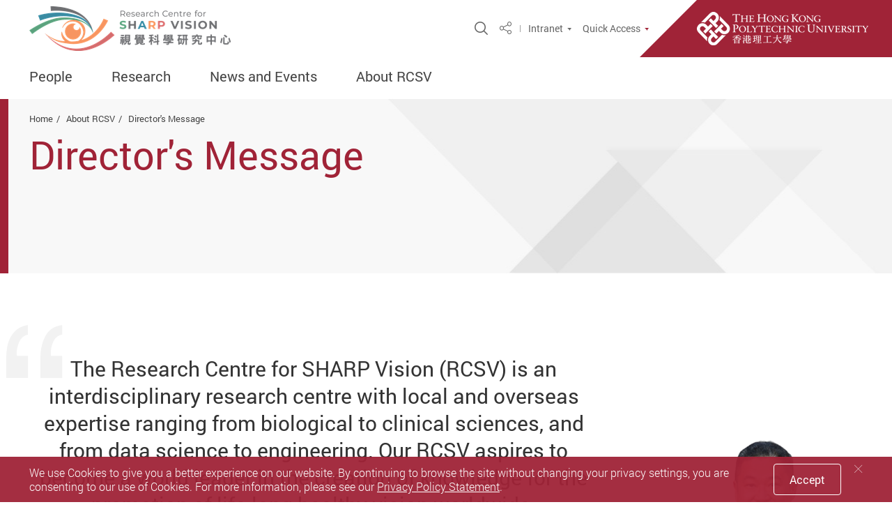

--- FILE ---
content_type: text/html; charset=utf-8
request_url: https://www.polyu.edu.hk/rcsv/about-rcsv/director-message/
body_size: 13641
content:



<!DOCTYPE html>
<!--[if lt IE 7]>      <html class="no-js lt-ie9 lt-ie8 lt-ie7"> <![endif]-->
<!--[if IE 7]>         <html class="no-js lt-ie9 lt-ie8"> <![endif]-->
<!--[if IE 8]>         <html class="no-js lt-ie9"> <![endif]-->
<!--[if gt IE 8]><!-->
<html class="no-js" lang="en">
 <!--<![endif]-->
<!--  -->
<head>
    <meta content="IE=edge" http-equiv="X-UA-Compatible">
    <meta charset="utf-8">
    <meta name="viewport" content="width=device-width, initial-scale=1, shrink-to-fit=no">
    <link rel="dns-prefetch" href="https://fonts.gstatic.com">
    <link rel="stylesheet" type="text/css" href="/assets/css/style.css?v=20241025140449">
    <link rel="stylesheet" type="text/css" href="/bundles/print?v=J-PTrEjgaCPtyofHD6Hj7e6FR7o886lah6ZuKJRgQ3k1" media="print">


<link rel="stylesheet" type="text/css" href="/bundles/its?v=3vvm2XY779ZYWCtimjE81BUajA8Fnt8_ozkIVI5bV0k1">

    <script type="text/javascript" src="/bundles/jsLib?v=1PlBjXLpGou0PTc3WJ3qRjA3j-t5xJSAc64Lp4N2KtQ1"></script>

    
    
        <meta name="description" content="The Research Centre for SHARP Vision (RCSV) is dedicated to promoting interdisciplinary innovation and collaboration. We explore, develop, and translate...">
        <meta name="robots" content="noindex">
    <meta property="og:title" content="Director&#39;s Message | About RCSV | Research Centre for SHARP Vision" />
    <meta property="og:type" content="website" />
    <meta property="og:url" content="https://www.polyu.edu.hk/rcsv/about-rcsv/director-message/" />
    <meta property="og:image" content="" />
    <meta property="og:site_name" content="Research Centre for SHARP Vision" />
        <meta property="og:description" content="The Research Centre for SHARP Vision (RCSV) is dedicated to promoting interdisciplinary innovation and collaboration. We explore, develop, and translate..." />
        <meta name="twitter:card" content="summary" />
    <meta name="twitter:site" content="Research Centre for SHARP Vision">
    <meta name="twitter:title" content="Director&#39;s Message | About RCSV | Research Centre for SHARP Vision" />
        <meta name="twitter:description" content="The Research Centre for SHARP Vision (RCSV) is dedicated to promoting interdisciplinary innovation and collaboration. We explore, develop, and translate..." />
    <meta name="twitter:image" content="" />
    <title>Director&#39;s Message | Research Centre for SHARP Vision</title>
    <link href="/_img/favicon.ico" rel="shortcut icon" type="image/x-icon">
            <link rel="alternate" href="https://www.polyu.edu.hk/rcsv/about-rcsv/director-message/?sc_lang=en" hreflang="en" />
            <link rel="alternate" href="https://www.polyu.edu.hk/rcsv/about-rcsv/director-message/?sc_lang=en" hreflang="x-default" />
    <link rel="canonical" href="https://www.polyu.edu.hk/rcsv/about-rcsv/director-message/" />
    <meta name="format-detection" content="telephone=no">
        <!-- Google Tag Manager -->
            <script>
        (function(w,d,s,l,i){w[l]=w[l]||[];w[l].push({'gtm.start':
        new Date().getTime(),event:'gtm.js'});var f=d.getElementsByTagName(s)[0],
        j=d.createElement(s),dl=l!='dataLayer'?'&l='+l:'';j.async=true;j.src=
        'https://www.googletagmanager.com/gtm.js?id='+i+dl;f.parentNode.insertBefore(j,f);
        })(window,document,'script','dataLayer','GTM-N8J7CL4C');</script>
        <!-- End Google Tag Manager -->
        <script async src='https://www.googletagmanager.com/gtag/js?id=G-7K14TMRB72'></script>
        <script>
			    window.dataLayer = window.dataLayer || [];
		        function gtag() { dataLayer.push(arguments); }
		        gtag('js', new Date());

						gtag('config', "G-7K14TMRB72");
						gtag('config', "G-P0DDWVYHQN");
						gtag('config', "G-Y164LC6VS4");

        </script>



    
</head>
<body class="lang-en css-transitions-only-after-page-load">
            <!-- Google Tag Manager (noscript) -->
            <noscript>
                <iframe src="https://www.googletagmanager.com/ns.html?id=GTM-N8J7CL4C"
                        height="0" width="0" style="display:none;visibility:hidden"></iframe>
            </noscript>
        <!-- End Google Tag Manager (noscript) -->
    <div class="wrapper">
        <!-- need to check if need to change later -->
        <a class="sr-only sr-only-focusable" id="skip-to-content" href="#skip-start">Skip to main content</a>
        

        
    <header class="page-head menu fact-header " id="header">
        <div class="header-wrap">
			<div class="fact-header__top">
				<div class="container header-top__container">
					<div class="header-wrap__left">
							<div class="logo-container">
								<a href="/rcsv/" target="">
									<picture>
										<source srcset="/rcsv/-/media/department/rcsv/setting/escms_rcsv-logo.png?bc=ffffff&amp;h=64&amp;mw=350&amp;rev=2483dc6bcc0c4c2a90bca5f7ca3534c9&amp;hash=9C3DEDE59E90137E8ED82FD777756707 1x, /rcsv/-/media/department/rcsv/setting/escms_rcsv-logo.png?bc=ffffff&amp;h=128&amp;mw=700&amp;rev=2483dc6bcc0c4c2a90bca5f7ca3534c9&amp;hash=E2B97DF822D782CD237262C8F80E1594 2x">
										<img class="main-logo main-logo--fact" src="/rcsv/-/media/department/rcsv/setting/escms_rcsv-logo.png?bc=ffffff&amp;h=64&amp;mw=350&amp;rev=2483dc6bcc0c4c2a90bca5f7ca3534c9&amp;hash=9C3DEDE59E90137E8ED82FD777756707" alt="ESCMS_RCSV-Logo">
									</picture>
									<img src="/assets/img/blank.png" data-src="/rcsv/-/media/department/rcsv/setting/escms_rcsv-logo.png?bc=ffffff&amp;h=192&amp;mw=1050&amp;rev=2483dc6bcc0c4c2a90bca5f7ca3534c9&amp;hash=812FC629BD1A32E6214E829132391FBE" alt="Logo" class="main-logo main-logo--zoom main-logo--fact">
								</a>
							</div>
											</div>
					<div class="header-wrap__right">
						<div class="fn-blk-wrap">
															<div class="fn-blk sitesearch-blk">
									<div class="sitesearch">
										<button class="sitesearch__trigger fn-blk__link" data-toggle="modal" data-target="#search-modal"><span class="ico ico-search" aria-hidden="true"></span><span class="sr-only">Open Site Search Popup</span></button>
									</div>
								</div>
															<div class="fn-blk share-blk">
									
            <div class="dropdown sharedrop__container share-area">
                <button class="share-blk__trigger sharedrop__trigger dropdown-toggle fn-blk__link" id="dropdown-header-share" data-toggle="dropdown" aria-haspopup="true" aria-expanded="false"><span class="ico-share" aria-hidden="true"></span><span class="sr-only">Share</span></button>
                <ul class="dropdown-menu" aria-labelledby="dropdown-header-share">
                    <li><a data-media="facebook" href="javascript:void(0);"><span class="ico ico-fw ico-facebook"></span>Facebook</a></li>
                    <li><a data-media="linkedin" href="javascript:void(0);"><span class="ico ico-fw ico-linkedin"></span>Linkedin</a></li>
                    <li><a data-media="twitter" href="javascript:void(0);"><span class="ico ico-fw ico-twitter"></span>Twitter</a></li>
                    <li><a data-media="weibo" href="javascript:void(0);"><span class="ico ico-fw ico-weibo"></span>Weibo</a></li>
                    <li><a data-media="email" href="javascript:void(0);"><span class="ico ico-fw ico-envelope"></span>Mail</a></li>
                    <li><a class="js-copy" data-clipboard-text="https://www.polyu.edu.hk/rcsv/about-rcsv/director-message/" href="javascript:void(0);"><span class="ico ico-fw ico-link"></span>Copy Link</a></li>
                </ul>
            </div>


								</div>
														
            <div class="fn-blk d-none d-lg-flex fn-blk--sep">
                <div class="dropdown fn-blk-dropdown">
                    <button class="fn-blk-dropdown__trigger dropdown-toggle fn-blk__link tri-link tri-link--inherit lang-link--en" id="dropdown-header-p1" data-display="static" data-toggle="dropdown" aria-haspopup="true" aria-expanded="false">Intranet</button>
                    <div class="dropdown-menu fn-blk-dropdown__dropdown" aria-labelledby="dropdown-header-p1">
                            <a href="/rcsv/intranet/staff/publicity/" target=""  class="fn-blk-dropdown__link">For Staff</a>
                    </div>
                </div>
            </div>


							        <div class="fn-blk q-access-blk d-none d-lg-flex">
            <div class="q-access">
                    <button class="fn-blk__link tri-link q-access-blk__trigger" data-toggle="modal" data-target="#q-access-menu" id="q-access-menu-trigger">Quick Access</button>
                <div class="modal  q-access-menu fade  color-set color-set--red" tabindex="-1" role="dialog" id="q-access-menu" aria-labelledby="q-access-menu-trigger" aria-hidden="true" style="z-index:20005 !important;">
                    <div class="modal-dialog q-access-menu__dialog" role="document">
                        <p class="q-access-menu__title">Quick Access</p>
                        <div>
                            <div class="q-access-menu__inner js-simplebar">
                                    <ul class="q-access-menu__list--1 circle-list">
                                                <li class="q-access-menu__item--1"><a href="https://www.polyu.edu.hk/pair" class="underline-link" target="_blank" ><span class="underline-link__line">PAIR</span></a></li>
                                                <li class="q-access-menu__item--1"><a href="http://www.polyu.edu.hk/riam" class="underline-link" target="_blank" ><span class="underline-link__line">RIAM</span></a></li>
                                                <li class="q-access-menu__item--1"><a href="http://www.polyu.edu.hk/riaiot" class="underline-link" target="_blank" ><span class="underline-link__line">RIAIoT</span></a></li>
                                                <li class="q-access-menu__item--1"><a href="http://www.polyu.edu.hk/rifood" class="underline-link" target="_blank" ><span class="underline-link__line">RiFood</span></a></li>
                                                <li class="q-access-menu__item--1"><a href="http://www.polyu.edu.hk/riiwear" class="underline-link" target="_blank" ><span class="underline-link__line">RI-IWEAR</span></a></li>
                                                <li class="q-access-menu__item--1"><a href="http://www.polyu.edu.hk/rils" class="underline-link" target="_blank" ><span class="underline-link__line">RILS</span></a></li>
                                                <li class="q-access-menu__item--1"><a href="http://www.polyu.edu.hk/pri" class="underline-link" target="_blank" ><span class="underline-link__line">PRI</span></a></li>
                                                <li class="q-access-menu__item--1"><a href="/riqt/" class="underline-link" target="_blank" ><span class="underline-link__line">RIQT</span></a></li>
                                                <li class="q-access-menu__item--1"><a href="http://www.polyu.edu.hk/risa" class="underline-link" target="_blank" ><span class="underline-link__line">RISA</span></a></li>
                                                <li class="q-access-menu__item--1"><a href="http://www.polyu.edu.hk/scri" class="underline-link" target="_blank" ><span class="underline-link__line">SCRI</span></a></li>
                                                <li class="q-access-menu__item--1"><a href="http://www.polyu.edu.hk/rise" class="underline-link" target="_blank" ><span class="underline-link__line">RISE</span></a></li>
                                                <li class="q-access-menu__item--1"><a href="https://www.polyu.edu.hk/risports" class="underline-link" target="_blank" ><span class="underline-link__line">RISports</span></a></li>
                                                <li class="q-access-menu__item--1"><a href="http://www.polyu.edu.hk/risud" class="underline-link" target="_blank" ><span class="underline-link__line">RISUD</span></a></li>
                                                <li class="q-access-menu__item--1"><a href="http://www.polyu.edu.hk/deepspaceex" class="underline-link" target="_blank" ><span class="underline-link__line">RCDSE</span></a></li>
                                                <li class="q-access-menu__item--1"><a href="http://www.polyu.edu.hk/rcdtt " class="underline-link" target="_blank" ><span class="underline-link__line">RCDTT</span></a></li>
                                                <li class="q-access-menu__item--1"><a href="/rcesga/" class="underline-link" target="_blank" ><span class="underline-link__line">RCESGA</span></a></li>
                                                <li class="q-access-menu__item--1"><a href="http://www.polyu.edu.hk/mhrc" class="underline-link" target="_blank" ><span class="underline-link__line">MHRC</span></a></li>
                                                <li class="q-access-menu__item--1"><a href="http://www.polyu.edu.hk/rcmi" class="underline-link" target="_blank" ><span class="underline-link__line">RCMI</span></a></li>
                                                <li class="q-access-menu__item--1"><a href="http://www.polyu.edu.hk/rcre" class="underline-link" target="_blank" ><span class="underline-link__line">RCRE</span></a></li>
                                                <li class="q-access-menu__item--1"><a href="https://www.polyu.edu.hk/rctff/" class="underline-link" target="_blank" ><span class="underline-link__line">RCTFF</span></a></li>
                                    </ul>
                                        <hr class="q-access-menu__hr">
                                    <ul class="q-access-menu__list--1 circle-list">
                                                <li class="q-access-menu__item--1"><a href="https://www.polyu.edu.hk/about-polyu/" class="underline-link" target="_blank" ><span class="underline-link__line">About PolyU</span></a></li>
                                                <li class="q-access-menu__item--1"><a href="https://www.polyu.edu.hk/campus-map/" class="underline-link" target="_blank" ><span class="underline-link__line">Campus Map</span></a></li>
                                                <li class="q-access-menu__item--1"><a href="https://www.polyu.edu.hk/85anniversary/" class="underline-link" target="_blank" ><span class="underline-link__line">PolyU 85th Anniversary</span></a></li>
                                                <li class="q-access-menu__item--1"><a href="https://www.polyu.edu.hk/atoz/" class="underline-link" target="_blank" ><span class="underline-link__line">PolyU A to Z</span></a></li>
                                                <li class="q-access-menu__item--1"><a href="https://www.polyu.edu.hk/research/" class="underline-link" target="_blank" ><span class="underline-link__line">Research at PolyU</span></a></li>
                                                <li class="q-access-menu__item--1"><a href="https://www.polyu.edu.hk/prospective-students/" class="underline-link" target="_blank" ><span class="underline-link__line">Study at PolyU</span></a></li>
                                    </ul>
                            </div>
                        </div>
                        <button class="q-access-menu__close" data-dismiss="modal" aria-label="Close"><span class="ico ico-cross-narrow" aria-hidden="true"></span></button>
                    </div>
                </div>
            </div>
        </div>


															<div class="fact-header__poly-logo fact-logo-container theme-color-b4-bg">
									<a href="https://www.polyu.edu.hk/en/" target="_blank">
										<img src="/assets/img/fact-logo-1x.png" srcset="/assets/img/fact-logo-1x.png 1x, /assets/img/fact-logo-2x.png 2x, /assets/img/fact-logo-3x.png 3x" alt="PolyU" class="fact-main-logo">
									</a>
								</div>
						</div>

						<button class="mTrigger mobile-menu-wrap  d-block d-lg-none" data-toggle="modal" data-target="#mobile-menu" id="mobile-menu-trigger">
							<div class="mTrigger__inner mTrigger__inner--open">
								<span class="ico ico-sync-path-color ico-menu-burg mTrigger__icon"><span class="sr-only">Menu</span><span class="path1"></span><span class="path2"></span><span class="path3"></span></span>
							</div><div class="mTrigger__inner mTrigger__inner--close"><span class="ico ico-cross mTrigger__icon"></span></div>
						</button>
					</div>
				</div>
				<div class="header-bottom d-none d-lg-block">
					
	<div class="container header-bottom__container">
		<div class="mn mn--fact  color-set--red">
			<nav class="mn__nav">
				<ul class="mn__list--1">
									<li class="mn__item--1 has-sub">
                        <span tabindex="0" class="mn-sm__self-no-link mn__link--1 theme-color-text-hover">People</span>
					                        <ul class="mn-sm__list--2 theme-color-border">
                            				<li class="mn-sm__item--2">
                        <a href="/rcsv/people/organisation-structure/" class="mn-sm__link--2 theme-color-text-hover" target="_self">Organisation Structure</a>
									</li>
				<li class="mn-sm__item--2">
                        <a href="/rcsv/people/management-committee/" class="mn-sm__link--2 theme-color-text-hover" target="_self">Management Committee</a>
									</li>
				<li class="mn-sm__item--2">
                        <a href="/rcsv/people/international-advisory-committee/" class="mn-sm__link--2 theme-color-text-hover" target="_self">International Advisory Committee</a>
									</li>
				<li class="mn-sm__item--2">
                        <a href="/rcsv/people/rcsv-people/" class="mn-sm__link--2 theme-color-text-hover" target="_self">RCSV People</a>
									</li>

                        </ul>
				</li>
				<li class="mn__item--1 has-sub">
                        <span tabindex="0" class="mn-sm__self-no-link mn__link--1 theme-color-text-hover">Research</span>
					                        <ul class="mn-sm__list--2 theme-color-border">
                            				<li class="mn-sm__item--2">
                        <a href="/rcsv/research/research-focus-areas/" class="mn-sm__link--2 theme-color-text-hover" target="_self">Research Focus Areas</a>
									</li>
				<li class="mn-sm__item--2">
                        <a href="/rcsv/research/sharp-structure-and-themes/" class="mn-sm__link--2 theme-color-text-hover" target="_self">SHARP Structure and Themes</a>
									</li>
				<li class="mn-sm__item--2">
                        <a href="/rcsv/research/knowledge-transfer-activities/" class="mn-sm__link--2 theme-color-text-hover" target="_self">Knowledge Transfer Activities</a>
									</li>
				<li class="mn-sm__item--2">
                        <a href="/rcsv/research/publications/" class="mn-sm__link--2 theme-color-text-hover" target="_self">Research Publications</a>
									</li>
				<li class="mn-sm__item--2">
                        <a href="/rcsv/research/projects-funded-by-rcsv/" class="mn-sm__link--2 theme-color-text-hover" target="_self">Projects Funded by RCSV</a>
									</li>

                        </ul>
				</li>
				<li class="mn__item--1 has-sub">
                        <span tabindex="0" class="mn-sm__self-no-link mn__link--1 theme-color-text-hover">News and Events</span>
					                        <ul class="mn-sm__list--2 theme-color-border">
                            				<li class="mn-sm__item--2">
                        <a href="/rcsv/news-and-events/news/" class="mn-sm__link--2 theme-color-text-hover" target="_self">News</a>
									</li>
				<li class="mn-sm__item--2">
                        <a href="/rcsv/news-and-events/events/" class="mn-sm__link--2 theme-color-text-hover" target="_self">Events</a>
									</li>
				<li class="mn-sm__item--2">
                        <a href="/rcsv/news-and-events/media-coverage/" class="mn-sm__link--2 theme-color-text-hover" target="_self">Media Coverage</a>
									</li>

                        </ul>
				</li>
				<li class="mn__item--1 has-sub">
                        <span tabindex="0" class="mn-sm__self-no-link mn__link--1 theme-color-text-hover">About RCSV</span>
					                        <ul class="mn-sm__list--2 theme-color-border">
                            				<li class="mn-sm__item--2">
                        <a href="/rcsv/about-rcsv/director-message/" class="mn-sm__link--2 theme-color-text-hover" target="_self">Director&#39;s Message</a>
									</li>
				<li class="mn-sm__item--2">
                        <a href="/rcsv/about-rcsv/vision-and-mission/" class="mn-sm__link--2 theme-color-text-hover" target="_self">Vision and Mission</a>
									</li>
				<li class="mn-sm__item--2">
                        <a href="/rcsv/about-rcsv/contact-us/" class="mn-sm__link--2 theme-color-text-hover" target="_self">Contact Us</a>
									</li>

                        </ul>
				</li>

				</ul>
			</nav>
		</div>
	</div>


				</div>
			</div>
        </div>
    </header>


        
	<div class=" color-set--red modal mobile-menu mobile-menu--fact modal-sidemenu-slide modal-fix-scroll modal-fix-side-padding fade" tabindex="-1" role="dialog" id="mobile-menu" aria-labelledby="mobile-menu-trigger" aria-hidden="true">
		<div class="modal-dialog mobile-menu__dialog" role="document">
			<div class="mobile-menu__main" style="z-index:20000 !important;padding-bottom:68px;">
				<ul class="mb-mn__list--1">
					            <li class="mb-mn__item--1   has-sub">
                            <span class="mb-mn__self-no-link mb-mn__link--1 theme-color-text-hover">
                                People
                            </span>
                        <button type="button" data-toggle="modal" data-target="#demomb-1" class="mb-mn__line-arrow"><span class="ico ico-line-arrow-right mb-mn__arrow-icon theme-color-b4-text" aria-hidden="true"></span><span class="sr-only">Open / close</span></button>
                        <div class=" color-set--red modal modal-fix-side-padding fade mb-mn-sub-menu" data-backdrop="false" id="demomb-1" tabindex="-1" role="dialog" aria-hidden="true" style="z-index:20010 !important;">
                            <div class="modal-dialog mb-mn-sub-menu__dialog" role="document">
                                <div class="mb-mn-sub-menu__top">
                                    <button class="mb-mn-sub-menu__back theme-color-text" data-dismiss="modal">back</button>
                                </div>
                                <p class="mb-mn-fact-sub-menu__main-title theme-color-bg">People</p>
                                    <div class="mb-mn-fact-sub-menu__main theme-color-text-hover" style="padding-bottom:68px;">
                                        <ul class="mb-mn-fact__list--2">
                                                        <li class="mb-mn-fact__item--2  ">
                            <a href="/rcsv/people/organisation-structure/" class="mb-mn-fact__link--2 underline-link theme-color-text-hover theme-color-b4-bg theme-color-text-parent-active" target="_self">
                                Organisation Structure
                            </a>
            </li>
            <li class="mb-mn-fact__item--2  ">
                            <a href="/rcsv/people/management-committee/" class="mb-mn-fact__link--2 underline-link theme-color-text-hover theme-color-b4-bg theme-color-text-parent-active" target="_self">
                                Management Committee
                            </a>
            </li>
            <li class="mb-mn-fact__item--2  ">
                            <a href="/rcsv/people/international-advisory-committee/" class="mb-mn-fact__link--2 underline-link theme-color-text-hover theme-color-b4-bg theme-color-text-parent-active" target="_self">
                                International Advisory Committee
                            </a>
            </li>
            <li class="mb-mn-fact__item--2  ">
                            <a href="/rcsv/people/rcsv-people/" class="mb-mn-fact__link--2 underline-link theme-color-text-hover theme-color-b4-bg theme-color-text-parent-active" target="_self">
                                RCSV People
                            </a>
            </li>

                                        </ul>
                                    </div>
                            </div>
                        </div>
            </li>
            <li class="mb-mn__item--1   has-sub">
                            <span class="mb-mn__self-no-link mb-mn__link--1 theme-color-text-hover">
                                Research
                            </span>
                        <button type="button" data-toggle="modal" data-target="#demomb-2" class="mb-mn__line-arrow"><span class="ico ico-line-arrow-right mb-mn__arrow-icon theme-color-b4-text" aria-hidden="true"></span><span class="sr-only">Open / close</span></button>
                        <div class=" color-set--red modal modal-fix-side-padding fade mb-mn-sub-menu" data-backdrop="false" id="demomb-2" tabindex="-1" role="dialog" aria-hidden="true" style="z-index:20010 !important;">
                            <div class="modal-dialog mb-mn-sub-menu__dialog" role="document">
                                <div class="mb-mn-sub-menu__top">
                                    <button class="mb-mn-sub-menu__back theme-color-text" data-dismiss="modal">back</button>
                                </div>
                                <p class="mb-mn-fact-sub-menu__main-title theme-color-bg">Research</p>
                                    <div class="mb-mn-fact-sub-menu__main theme-color-text-hover" style="padding-bottom:68px;">
                                        <ul class="mb-mn-fact__list--2">
                                                        <li class="mb-mn-fact__item--2  ">
                            <a href="/rcsv/research/research-focus-areas/" class="mb-mn-fact__link--2 underline-link theme-color-text-hover theme-color-b4-bg theme-color-text-parent-active" target="_self">
                                Research Focus Areas
                            </a>
            </li>
            <li class="mb-mn-fact__item--2  ">
                            <a href="/rcsv/research/sharp-structure-and-themes/" class="mb-mn-fact__link--2 underline-link theme-color-text-hover theme-color-b4-bg theme-color-text-parent-active" target="_self">
                                SHARP Structure and Themes
                            </a>
            </li>
            <li class="mb-mn-fact__item--2  ">
                            <a href="/rcsv/research/knowledge-transfer-activities/" class="mb-mn-fact__link--2 underline-link theme-color-text-hover theme-color-b4-bg theme-color-text-parent-active" target="_self">
                                Knowledge Transfer Activities
                            </a>
            </li>
            <li class="mb-mn-fact__item--2  ">
                            <a href="/rcsv/research/publications/" class="mb-mn-fact__link--2 underline-link theme-color-text-hover theme-color-b4-bg theme-color-text-parent-active" target="_self">
                                Research Publications
                            </a>
            </li>
            <li class="mb-mn-fact__item--2  ">
                            <a href="/rcsv/research/projects-funded-by-rcsv/" class="mb-mn-fact__link--2 underline-link theme-color-text-hover theme-color-b4-bg theme-color-text-parent-active" target="_self">
                                Projects Funded by RCSV
                            </a>
            </li>

                                        </ul>
                                    </div>
                            </div>
                        </div>
            </li>
            <li class="mb-mn__item--1   has-sub">
                            <span class="mb-mn__self-no-link mb-mn__link--1 theme-color-text-hover">
                                News and Events
                            </span>
                        <button type="button" data-toggle="modal" data-target="#demomb-3" class="mb-mn__line-arrow"><span class="ico ico-line-arrow-right mb-mn__arrow-icon theme-color-b4-text" aria-hidden="true"></span><span class="sr-only">Open / close</span></button>
                        <div class=" color-set--red modal modal-fix-side-padding fade mb-mn-sub-menu" data-backdrop="false" id="demomb-3" tabindex="-1" role="dialog" aria-hidden="true" style="z-index:20010 !important;">
                            <div class="modal-dialog mb-mn-sub-menu__dialog" role="document">
                                <div class="mb-mn-sub-menu__top">
                                    <button class="mb-mn-sub-menu__back theme-color-text" data-dismiss="modal">back</button>
                                </div>
                                <p class="mb-mn-fact-sub-menu__main-title theme-color-bg">News and Events</p>
                                    <div class="mb-mn-fact-sub-menu__main theme-color-text-hover" style="padding-bottom:68px;">
                                        <ul class="mb-mn-fact__list--2">
                                                        <li class="mb-mn-fact__item--2  ">
                            <a href="/rcsv/news-and-events/news/" class="mb-mn-fact__link--2 underline-link theme-color-text-hover theme-color-b4-bg theme-color-text-parent-active" target="_self">
                                News
                            </a>
            </li>
            <li class="mb-mn-fact__item--2  ">
                            <a href="/rcsv/news-and-events/events/" class="mb-mn-fact__link--2 underline-link theme-color-text-hover theme-color-b4-bg theme-color-text-parent-active" target="_self">
                                Events
                            </a>
            </li>
            <li class="mb-mn-fact__item--2  ">
                            <a href="/rcsv/news-and-events/media-coverage/" class="mb-mn-fact__link--2 underline-link theme-color-text-hover theme-color-b4-bg theme-color-text-parent-active" target="_self">
                                Media Coverage
                            </a>
            </li>

                                        </ul>
                                    </div>
                            </div>
                        </div>
            </li>
            <li class="mb-mn__item--1   has-sub">
                            <span class="mb-mn__self-no-link mb-mn__link--1 theme-color-text-hover">
                                About RCSV
                            </span>
                        <button type="button" data-toggle="modal" data-target="#demomb-4" class="mb-mn__line-arrow"><span class="ico ico-line-arrow-right mb-mn__arrow-icon theme-color-b4-text" aria-hidden="true"></span><span class="sr-only">Open / close</span></button>
                        <div class=" color-set--red modal modal-fix-side-padding fade mb-mn-sub-menu" data-backdrop="false" id="demomb-4" tabindex="-1" role="dialog" aria-hidden="true" style="z-index:20010 !important;">
                            <div class="modal-dialog mb-mn-sub-menu__dialog" role="document">
                                <div class="mb-mn-sub-menu__top">
                                    <button class="mb-mn-sub-menu__back theme-color-text" data-dismiss="modal">back</button>
                                </div>
                                <p class="mb-mn-fact-sub-menu__main-title theme-color-bg">About RCSV</p>
                                    <div class="mb-mn-fact-sub-menu__main theme-color-text-hover" style="padding-bottom:68px;">
                                        <ul class="mb-mn-fact__list--2">
                                                        <li class="mb-mn-fact__item--2  ">
                            <a href="/rcsv/about-rcsv/director-message/" class="mb-mn-fact__link--2 underline-link theme-color-text-hover theme-color-b4-bg theme-color-text-parent-active" target="_self">
                                Director&#39;s Message
                            </a>
            </li>
            <li class="mb-mn-fact__item--2  ">
                            <a href="/rcsv/about-rcsv/vision-and-mission/" class="mb-mn-fact__link--2 underline-link theme-color-text-hover theme-color-b4-bg theme-color-text-parent-active" target="_self">
                                Vision and Mission
                            </a>
            </li>
            <li class="mb-mn-fact__item--2  ">
                            <a href="/rcsv/about-rcsv/contact-us/" class="mb-mn-fact__link--2 underline-link theme-color-text-hover theme-color-b4-bg theme-color-text-parent-active" target="_self">
                                Contact Us
                            </a>
            </li>

                                        </ul>
                                    </div>
                            </div>
                        </div>
            </li>

				</ul>
				<div class="mobile-menu__bottom" style="padding-bottom:100px;">
                    <div class="mb-extra">
            <div class="mb-extra__blk"><a href="/rcsv/intranet/staff/publicity/" class="mb-extra__link" target="" >For Staff</a></div>
                                                    <div class="mb-extra__blk">
                                <button data-toggle="modal" data-target="#q-access-menu" class="mb-extra__link mb-extra__link--arrow">Quick Access</button>
                            </div>
                    </div>
				</div>
			</div>
		</div>
	</div>



        <a href="javascript:void(0)" id="skip-start" tabindex="-1">Start main content</a>
        
            <div>
                    <div class="na-top color-set component-margin-bottom--t3 color-set--red">
                    <div class="na-top__upper theme-color-b4-bg">
                        <div class="container">
							<ul class="na-top__breadcrumb breadcrumb breadcrumb--2 breadcrumb--left">
											<li>
												<a href="/rcsv/" target="" >
													Home
												</a>
											</li>
											<li>
												<span >
													About RCSV
												</span>
											</li>
											<li>
												<a href="/rcsv/about-rcsv/director-message/" target="_self"  class=&quot;last&quot;>
													Director&#39;s Message
												</a>
											</li>
							</ul>
                            <h1 class="na-top__title theme-color-text">Director's Message</h1>
                        </div>
                    </div>
                                    </div>
            </div>

        <main class="page-content" tabindex="-1">
            <div style="margin:1em 0em 0em 0em;">
                <div style="min-height:50px;">
                    <!--- Component quick link buttons start ---->
                    <div class="">
            <div >
                <div class="  ">



                    <div>
                        <div id="quote-ppl-blk--right" class="quote-ppl-blk quote-ppl-blk--right color-set--red  component-padding-top--t2 ">
                            <div class="container">
                                <div class="quote-ppl-blk__inner">

                                    <div class="quote-ppl-blk__quote-wrap">
                                        <div class="quote-blk quote-ppl-blk__quote  ">
                                                <div class="quote-ppl-blk__quote-text">The Research Centre for SHARP Vision (RCSV) is an interdisciplinary research centre with local and overseas expertise ranging from biological to clinical sciences, and from data science to engineering. Our RCSV aspires to become a world leader in the creation of knowledge for the promotion of life-long healthy vision worldwide.<br /></div>
                                                                                                                                </div>                                        
                                    </div>


                                        <div class="ppl-info-side-blk quote-ppl-blk__info">
                                                <div class="ppl-info-side-blk__img-w">
                                                    <div class="ppl-info-side-blk__img-ctrl img--abs-w">
                                                        <img class="img--abs" src="/rcsv/-/media/department/rcsv/people/prof-he.png?bc=ffffff&amp;h=300&amp;w=270&amp;rev=d287811e0d5c4120a3319b292171aa8e&amp;hash=FF9736E990509116B986067A4D2C1B07" srcset="/rcsv/-/media/department/rcsv/people/prof-he.png?bc=ffffff&h=300&w=270&rev=d287811e0d5c4120a3319b292171aa8e&hash=FF9736E990509116B986067A4D2C1B07 1x, /rcsv/-/media/department/rcsv/people/prof-he.png?bc=ffffff&h=600&w=540&rev=d287811e0d5c4120a3319b292171aa8e&hash=43C5EA5CEB9CA1C8097F50FD3061AE9C 2x" alt="Prof He">
                                                    </div>
                                                </div>

                                                <div class="ppl-info-side-blk__info">

                                                    <div class="ppl-info-side-blk__title theme-color-text">
                                                            <div class="ppl-info-side-blk__title-text"><p>Director of RCSV<br /></p>
<p>Chair Professor of Experimental Ophthalmology</p>
<p>Henry G. Leong Professor in Elderly Vision Health</p></div>


                                                    </div>

                                                            <a href="https://www.polyu.edu.hk/so/people/academic-staff/mingguang-he/" target="_blank"  class="underline-link"><p class="ppl-info-side-blk__name">Prof. He Mingguang</p></a>

                                                </div>

                                        </div>


                                </div>
                            </div>
                        </div>
                    </div>

                </div>
            </div>
</div>
                    <div id="page-content">
                        <div style="clear:both;overflow:hidden;display:block;">
                            <div class="container static-content color-set--red">
                                <p><span style="font-size: 1em;">The Research Centre for SHARP Vision (RCSV) is dedicated to promoting interdisciplinary innovation and collaboration. We explore, develop, and translate impactful research outcomes to advance lifelong vision health.</span></p>
<p style="margin-bottom: 0.0001pt;"><span>Through interdisciplinary partnerships with various PolyU units, institutions, and industry collaborators, we strive to develop NEW THEORIES, NEW PRODUCTS, and NEW SOLUTIONS that would change the way we practice ophthalmology and optometry and potentially attract significant competitive grants and industrial investments.</span></p>
<p style="margin-bottom: 0.0001pt;"><span>RCSV is structured to systematically achieve these objectives. We do not wait for opportunities to arise; instead, we organize team members to create them and accomplish our goals. We welcome the most audacious minds to join us on this exciting journey.</span></p>
<p style="margin-bottom: 0.0001pt;"><span><span style="font-size: 1em;">Director of&nbsp;</span><span style="font-size: 1em;">Research Centre for SHARP Vision</span><br />
Chair Professor of Experimental Ophthalmology<br />
Henry G. Leong Professor in Elderly Vision Health&nbsp;<br />
Prof. He Mingguang<br />
</span></p>
                            </div>
                        </div>
                    </div>
                    <!--- Component quick link buttons end ---->
                    <div class="">
            <div >
                <div class="ITS_Content_Highlight5Link_Collection  ">
                    <div class="multi-img-cards-slider multi-img-cards-slider--no-btn color-set--red ">
                        <div class="container  ">

                                <div class="component-text-content ">
                                        <h2 class="txt-blk__title no-margin-bottom h2  text-center">
Research Focus Areas                                        </h2>
                                                                    </div>
                            <div class="multi-img-cards-slider__container js-slick-container">


                                <div class="multi-img-cards-slider__list js-slick">
<div class="multi-img-cards-slider__item js-slick-itm">                                    <div class="img-card">
                                        <div class="img-card__imgw">
                                                    <div class="img-card__imgctrl img--abs-w">
                                                        <img class="img--abs" src="/rcsv/-/media/department/rcsv/content/focus-areas/initiative-1-myopia_568x320.jpg?bc=ffffff&amp;h=160&amp;w=284&amp;rev=8a787021c6644703b6f61d57a742046b&amp;hash=A636B06D849ACDC456D1646D191A929B" srcset="/rcsv/-/media/department/rcsv/content/focus-areas/initiative-1-myopia_568x320.jpg?bc=ffffff&h=160&w=284&rev=8a787021c6644703b6f61d57a742046b&hash=A636B06D849ACDC456D1646D191A929B 1x, /rcsv/-/media/department/rcsv/content/focus-areas/initiative-1-myopia_568x320.jpg?bc=ffffff&h=320&w=568&rev=8a787021c6644703b6f61d57a742046b&hash=181A5D54D91A060DF6EAB5E0A585FDEE 2x" alt="initiative-1-myopia_568x320">
                                                    </div>
                                                    <div class="img-card__main ">
                                                            <p class="img-card__title"><strong>Myopia: from mechanism to intervention</strong></p>
                                                        
                                                                <div class="btn-row img-card__more btn-row--left">
                                                                        <a href="/rcsv/research/research-focus-areas/#myopia" target=""  class="btn-row__btn rbtn rbtn--border">More</a><br />

                                                                </div>
                                                    </div>
                                        </div>
                                    </div>
</div><div class="multi-img-cards-slider__item js-slick-itm">                                    <div class="img-card">
                                        <div class="img-card__imgw">
                                                    <div class="img-card__imgctrl img--abs-w">
                                                        <img class="img--abs" src="/rcsv/-/media/department/rcsv/content/focus-areas/initiative-2_568x320.jpg?bc=ffffff&amp;h=160&amp;w=284&amp;rev=bd4099098b7246d0a6d6a9d9617c8aaa&amp;hash=319362E3C747F999AB9A771CCBD93F39" srcset="/rcsv/-/media/department/rcsv/content/focus-areas/initiative-2_568x320.jpg?bc=ffffff&h=160&w=284&rev=bd4099098b7246d0a6d6a9d9617c8aaa&hash=319362E3C747F999AB9A771CCBD93F39 1x, /rcsv/-/media/department/rcsv/content/focus-areas/initiative-2_568x320.jpg?bc=ffffff&h=320&w=568&rev=bd4099098b7246d0a6d6a9d9617c8aaa&hash=C5028480B8812584FDF813B524338B5A 2x" alt="initiative-2_568x320">
                                                    </div>
                                                    <div class="img-card__main ">
                                                            <p class="img-card__title"><strong>Children Vision: from seeing to learning</strong></p>
                                                        
                                                                <div class="btn-row img-card__more btn-row--left">
                                                                        <a href="/rcsv/research/research-focus-areas/#childrenvision" target=""  class="btn-row__btn rbtn rbtn--border">More</a><br />

                                                                </div>
                                                    </div>
                                        </div>
                                    </div>
</div><div class="multi-img-cards-slider__item js-slick-itm">                                    <div class="img-card">
                                        <div class="img-card__imgw">
                                                    <div class="img-card__imgctrl img--abs-w">
                                                        <img class="img--abs" src="/rcsv/-/media/department/rcsv/content/focus-areas/initiative-3_568x320.jpg?bc=ffffff&amp;h=160&amp;w=284&amp;rev=c01f1a1ec12a42ad9ed8d56730feffa3&amp;hash=5DDED6B83FF384234AE3B6A2B3669063" srcset="/rcsv/-/media/department/rcsv/content/focus-areas/initiative-3_568x320.jpg?bc=ffffff&h=160&w=284&rev=c01f1a1ec12a42ad9ed8d56730feffa3&hash=5DDED6B83FF384234AE3B6A2B3669063 1x, /rcsv/-/media/department/rcsv/content/focus-areas/initiative-3_568x320.jpg?bc=ffffff&h=320&w=568&rev=c01f1a1ec12a42ad9ed8d56730feffa3&hash=271D64366806B52F2205B086663E2B19 2x" alt="initiative-3_568x320">
                                                    </div>
                                                    <div class="img-card__main ">
                                                            <p class="img-card__title"><strong>Neurovision: from rehabilitation to regeneration</strong></p>
                                                        
                                                                <div class="btn-row img-card__more btn-row--left">
                                                                        <a href="/rcsv/research/research-focus-areas/#neurovision" target=""  class="btn-row__btn rbtn rbtn--border">More</a><br />

                                                                </div>
                                                    </div>
                                        </div>
                                    </div>
</div>                                </div>
                            </div>
                        </div>
                    </div>
                </div>
            </div>

</div>
                </div>
            </div>
        </main>
        
		<footer class="page-foot--fact page-foot">
			<div class="container color-set--red">
				<div class="ft-row component-margin--no-top">
					<div class="ft-row__blk ft-row__blk--left">
						    <ul class="ft-site-link-list">
            <li class="ft-site-link-list__item"><a href="/privacy-policy-statement/" target="_blank" class="ft-site-link-list__link">Privacy Policy Statement</a></li>
            <li class="ft-site-link-list__item"><a href="/terms-of-use/" target="_blank" class="ft-site-link-list__link">Terms of Use</a></li>
            <li class="ft-site-link-list__item"><a href="/accessibility/" target="_blank" class="ft-site-link-list__link">Accessibility</a></li>
            <li class="ft-site-link-list__item"><a href="/rcsv/sitemap/" target="_self" class="ft-site-link-list__link">Sitemap</a></li>
    </ul>

							<p class="cp">Copyright &copy; 2026 The Hong Kong Polytechnic University. All Rights Reserved.</p>
					</div>
                    <div class="ft-row__blk ft-row__blk--right">
                        <div class="ft-social  socal-icon-list">
                                                                                                                                                                                                                                                                                                                                                                        </div>

                    </div>
                  </div>
              </div>
          </footer>
              <div class="cookie-alert js-cookie-alert color-set color-set--red theme-color-b4-bg do-not-print">
                  <div class="container">
                      <div class="cookie-alert__inner">

                          <div class="side-button-blk side-button-blk--alert cookie-alert__side-btn">
                              <div class="side-button-blk__content theme-color-bgtext">
                                      <p class="cookie-alert__text theme-color-bgtext">We use Cookies to give you a better experience on our website. By continuing to browse the site without changing your privacy settings, you are consenting to our use of Cookies. For more information, please see our <a class="link-hover-underline" href="https://www.polyu.edu.hk/privacy-policy-statement/" target="_blank">Privacy Policy Statement</a>.</p>
                              </div>
                              <div class="side-button-blk__btns">
                                  <div class="btn-row">
                                          <button class="cookie-alert__btn rbtn rbtn-width rbtn--whiteborder btn-row__btn">Accept</button>
                                  </div>
                              </div>
                          </div>
                          <button class="cookie-alert__close cbtn" aria-label="Close">
                              <span class="ico ico-cross-narrow" aria-hidden="true"></span>
                          </button>
                      </div>
                  </div>
              </div>
<div class="old-browser">
              <div class="old-browser__content">
                  <button class="old-browser__close cbtn" aria-label="Close">
                      <span class="ico ico-cross-narrow" aria-hidden="true"></span>
                  </button>
                      <p class="old-browser__text">
                          Your browser is not the latest version. If you continue to browse our website,  Some pages may not function properly.
                          <br /><br />
                          You are recommended to upgrade to a newer version or switch to a different browser. A list of the web browsers that we support can be found <a href="/en/accessibility/">here</a>
                      </p>

                  <div class="old-browser__overlay" style="background-image: url(\_img\1920x1080.png)"></div>
              </div>
</div>


        <!-- Modal -->
        <div class="modal modal-fix-side-padding fade full-page-modal search-modal js-bs-modal-full" id="search-modal" tabindex="-1" role="dialog" aria-labelledby="search-modal-label" aria-hidden="true" style="z-index:21000;">
            
			<div class="modal-dialog full-page-modal__dialog" role="document">
				<div class="modal-content full-page-modal__content  color-set--red">
					<div class="container full-page-modal__container">
						<p class="full-page-modal__title theme-color-text-dark" id="search-modal-label">What are you looking for?</p>
						<button type="button" class="full-page-modal__close" data-dismiss="modal" aria-label="Close">
							<span class="ico ico-cross" aria-hidden="true"></span>
						</button>
						<!--- Component search input start ---->
                        <div class="search-modal__search-blk angle-line-blk angle-line-blk--no-angle">
                            <div class="angle-line-blk__inner">
                                <form action="/rcsv/search-result/">
                                    <div class="shadow-search-blk js-typeahead" data-searchurl="https://www.polyu.edu.hk/api/search/keyword/suggestion" data-website="RCSV">
                                        <span class="shadow-search-blk__icon ico ico-search" aria-hidden="true"></span>
                                        <label for="site-search" class="sr-only">Site Search</label>
                                        <input type="text" class="shadow-search-blk__input js-typeahead-input" id="site-search" name="query">
                                        <button class="shadow-search-blk__button">Search</button>
                                    </div>
                                </form>
                            </div>
                            <div style="margin:10px; display:block;overflow:hidden;">
                                <a href="https://www.polyu.edu.hk/internalsearch" target="_blank" id="internal_search_site_btn" style="float:right; text-decoration:underline;">Internal Document Search <img src="/assets/img/lock.png" height=18 /></a>
                            </div>
                        </div>
						<!--- Component popular search start ---->
						<!--- Component popular search end ---->
					</div>
				</div>
			</div>

        </div>
    </div>
        <!-- <p></p>  -->
    <script type="text/javascript">
        //if security block for using iframe to read directly, can use "HTML5 window.postMessage" method, but need to check browser support
        function ITS_loadFrame() {
            var iframe = document.createElement('iframe');

            //load your page
            iframe.src = "/?p=1";  //window.location.href

            //hide the iframe using css
            iframe.style.cssText = 'position: absolute; opacity:0; z-index: -9999';

            //set iframe onload function, this will execute after the append
            iframe.onload = function (e) {
                //get iframe cookies
                var cookies = iframe.contentDocument.cookie;
                //remove iframe after load
                document.body.removeChild(iframe);

                //read particular cookies value instead of load all cookies to avoid duplicate
                //var acceptCookie = ITS_getCookie("is_accepted_cookie", cookies);
                var globalCookie = ITS_getCookieFromSource("SC_ANALYTICS_GLOBAL_COOKIE", cookies);
                var aspnetCookie = ITS_getCookieFromSource("ASP.NET_SessionId", cookies);

                ITS_setCookie("SC_ANALYTICS_GLOBAL_COOKIE", globalCookie, 3652);
                ITS_setCookie("ASP.NET_SessionId", aspnetCookie, 0);
            }

            if (typeof callGoogleTagManager == 'function') {
                callGoogleTagManager();
            }
            if (typeof callSocialAds == 'function') {
                callSocialAds();
            }
            if (typeof callCustomScript == 'function') {
                callCustomScript();
            }
            document.body.appendChild(iframe);
        }

        function ITS_getCookie(name) {
            var cookies = document.cookie;
            var nameEQ = name + "=";
            var ca = cookies.split(';');
            for (var i = 0; i < ca.length; i++) {
                var c = ca[i];
                while (c.charAt(0) == ' ') c = c.substring(1, c.length);
                if (c.indexOf(nameEQ) == 0) return c.substring(nameEQ.length, c.length);
            }
            return null;
        }

        function ITS_getCookieFromSource(name, cookies) {
            var nameEQ = name + "=";
            var ca = cookies.split(';');
            for (var i = 0; i < ca.length; i++) {
                var c = ca[i];
                while (c.charAt(0) == ' ') c = c.substring(1, c.length);
                if (c.indexOf(nameEQ) == 0) return c.substring(nameEQ.length, c.length);
            }
            return null;
        }

        function ITS_setCookie(name, value, days) {
            var expires = "";
            if (days) {
                var date = new Date();
                date.setTime(date.getTime() + (days * 24 * 60 * 60 * 1000));
                expires = "; expires=" + date.toUTCString();
            }
            document.cookie = name + "=" + (value || "") + expires + ";path=/;SameSite=None;secure;";
        }

    </script>
    <!-- Public Library -->
<script type="text/javascript" src="/bundles/js?v=ufNls3nvdC6VHEh7xrZX0WeV4EVFsPdvBKJoEZVYs981"></script>
    <!-- End Public Library -->
    <script type="text/javascript">
		$(function () {
			$("a[href^='http']:not([href*='polyu.edu.hk'])").attr("rel", "nofollow");

				
					$(".cookie-alert__btn").click(function() {
						ITS_setCookie('LabelName', '', 7);
						ITS_setCookie('LabelTimes', '', 7);
						ITS_setCookie('LabelExpire','', 7);
					});
				
		});
		$(document).ready(function () {
			$('a[href*="/sitecore/content/"]').each(function () {
				var oldUrl = $(this).attr("href");
				var newUrl = oldUrl.replace("/sitecore/content/", "/");
				$(this).attr("href", newUrl);
			});
		});

		var url = window.location.pathname;
		if (url.includes("/sitecore/content")) {
			var destination = "/";
			var path = url.split("/sitecore/content");
			if (path.length > 1) {
				destination = path[1];
				if (destination === "")
				{
					destination = "/";
				}
			}
			window.location.href = destination;
		}

    </script>


</body>
</html>
